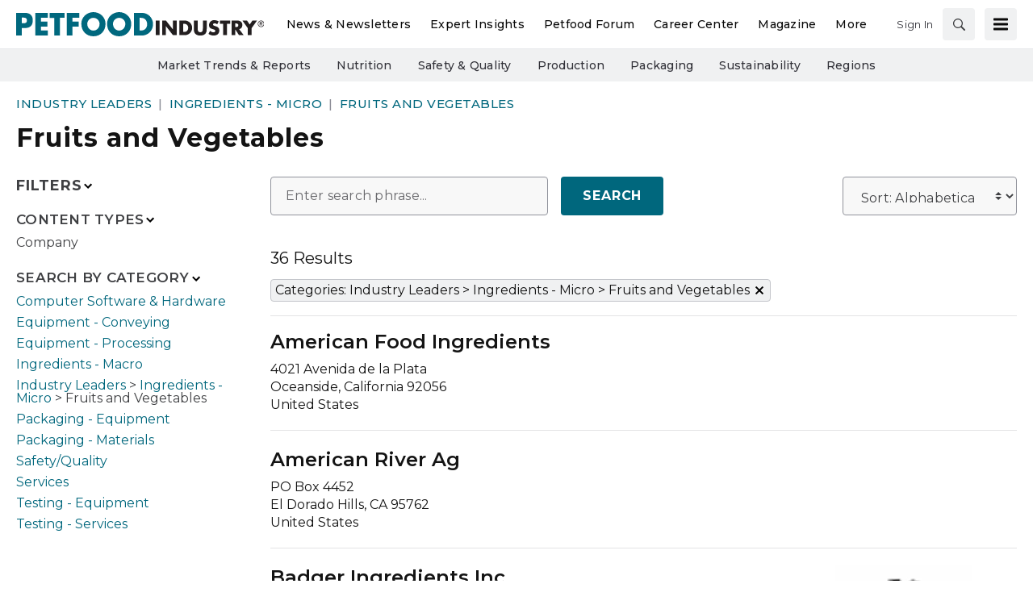

--- FILE ---
content_type: text/html; charset=utf-8
request_url: https://www.google.com/recaptcha/api2/aframe
body_size: 267
content:
<!DOCTYPE HTML><html><head><meta http-equiv="content-type" content="text/html; charset=UTF-8"></head><body><script nonce="ETIstp8HqeXQNFlJQS4D0A">/** Anti-fraud and anti-abuse applications only. See google.com/recaptcha */ try{var clients={'sodar':'https://pagead2.googlesyndication.com/pagead/sodar?'};window.addEventListener("message",function(a){try{if(a.source===window.parent){var b=JSON.parse(a.data);var c=clients[b['id']];if(c){var d=document.createElement('img');d.src=c+b['params']+'&rc='+(localStorage.getItem("rc::a")?sessionStorage.getItem("rc::b"):"");window.document.body.appendChild(d);sessionStorage.setItem("rc::e",parseInt(sessionStorage.getItem("rc::e")||0)+1);localStorage.setItem("rc::h",'1769374964775');}}}catch(b){}});window.parent.postMessage("_grecaptcha_ready", "*");}catch(b){}</script></body></html>

--- FILE ---
content_type: text/css
request_url: https://tags.srv.stackadapt.com/sa.css
body_size: -11
content:
:root {
    --sa-uid: '0-da5e33ed-db4c-55ae-662d-c60c2e378db7';
}

--- FILE ---
content_type: application/javascript
request_url: https://cdn.parameter1.com/web-assets/wattglobalmedia_all/63daa5dfda01648223282de1/v2.16.6/dist/js/assets/toggle-filter-button-7498e4d1.js
body_size: 305
content:
import{I as o,a as r}from"./chevron-up-4fcd4764.js";import{n as a}from"./index-898eea48.js";import"./_wrapper-0226d9c1.js";const l={components:{IconChevronDown:o,IconChevronUp:r},props:{className:{type:String,default:"marko-web-search-toggle-filter"},target:{type:String,required:!0},toggleClass:{type:String,required:!0},label:{type:String,required:!0}},data:()=>({expanded:!0,iconName:"chevron-up",expandedIconName:"chevron-down"}),computed:{buttonLabel(){return`Toggle ${this.label} Filter`},icon(){return this.expanded?`icon-${this.expandedIconName}`:`icon-${this.iconName}`}},watch:{expanded(){document.querySelector(this.target).classList.toggle(this.toggleClass)}},methods:{toggle(){this.expanded=!this.expanded}}};var s=function(){var e=this,t=e._self._c;return t("button",{class:e.className,attrs:{type:"button","aria-label":e.buttonLabel},on:{click:e.toggle}},[t("span",[e._v(e._s(e.label))]),t(e.icon,{tag:"component"})],1)},c=[],i=a(l,s,c,!1,null,null,null,null);const m=i.exports;export{m as default};
//# sourceMappingURL=toggle-filter-button-7498e4d1.js.map


--- FILE ---
content_type: application/javascript
request_url: https://cdn.parameter1.com/web-assets/wattglobalmedia_all/63daa5dfda01648223282de1/v2.16.6/dist/js/assets/toggle-filters-button-bdcb7603.js
body_size: 422
content:
import{I as a,a as o}from"./chevron-up-4fcd4764.js";import{n as r}from"./index-898eea48.js";import"./_wrapper-0226d9c1.js";const s={components:{IconChevronDown:a,IconChevronUp:o},props:{className:{type:String,default:"marko-web-search-toggle-filter-container"},openMediaQuery:{type:String,default:"(min-width: 992px)"},target:{type:String,required:!0},toggleClass:{type:String,required:!0},label:{type:String,default:"Filters"},buttonLabel:{type:String,default:"Toggle Filters"}},data:()=>({expanded:!1,iconName:"chevron-up",expandedIconName:"chevron-down"}),computed:{icon(){return this.expanded?`icon-${this.expandedIconName}`:`icon-${this.iconName}`}},watch:{expanded(){document.querySelector(this.target).classList.toggle(this.toggleClass)}},mounted(){const t=window.matchMedia(this.openMediaQuery);this.handleMediaQueryState(t.matches),t.addEventListener("change",({matches:e})=>{this.handleMediaQueryState(e)})},methods:{handleMediaQueryState(t){this.expanded=t},toggle(){this.hasUserInteraction=!0,this.expanded=!this.expanded}}};var i=function(){var e=this,n=e._self._c;return n("button",{class:e.className,attrs:{type:"button","aria-label":e.buttonLabel},on:{click:e.toggle}},[n("span",[e._v(e._s(e.label))]),n(e.icon,{tag:"component"})],1)},l=[],d=r(s,i,l,!1,null,null,null,null);const m=d.exports;export{m as default};
//# sourceMappingURL=toggle-filters-button-bdcb7603.js.map


--- FILE ---
content_type: application/javascript
request_url: https://cdn.parameter1.com/web-assets/wattglobalmedia_all/63daa5dfda01648223282de1/v2.16.6/dist/js/assets/sort-select-6a20947c.js
body_size: 513
content:
import{n as s}from"./index-898eea48.js";const a={props:{options:{type:Array,required:!0},selectedId:{type:String,default:"PUBLISHED"}},methods:{onChange(r){const{value:e}=r.target,n=new URL(window.location),t=new URLSearchParams(window.location.search);t.set("sortField",e),n.search=`${t}`,window.location.href=`${n}`}}};var o=function(){var e=this,n=e._self._c;return n("select",{staticClass:"custom-select",attrs:{"aria-label":"Sort Select"},on:{change:e.onChange}},e._l(e.options,function(t){return n("option",{key:t.id,domProps:{selected:t.id===e.selectedId,value:t.id}},[e._v(" "+e._s(t.label)+" ")])}),0)},l=[],c=s(a,o,l,!1,null,null,null,null);const d=c.exports;export{d as default};
//# sourceMappingURL=sort-select-6a20947c.js.map
